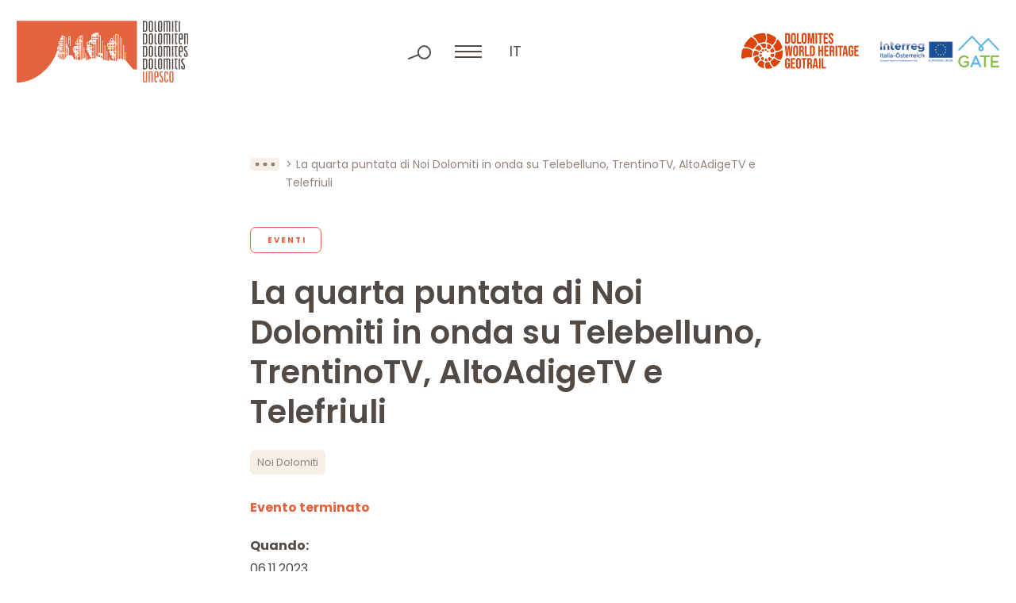

--- FILE ---
content_type: text/html; charset=UTF-8
request_url: https://www.dolomitiunesco.info/attivita/noi-dolomiti-quarta-puntata-2023
body_size: 9337
content:
<!DOCTYPE html>
<html lang="it-IT" class="no-js">
<head>
	<meta http-equiv="Content-Type" content="text/html; charset=utf-8" />
	<meta name="viewport" content="width=device-width,initial-scale=1" />
	<meta name="format-detection" content="telephone=no" />
	<meta name='robots' content='index, follow, max-image-preview:large, max-snippet:-1, max-video-preview:-1' />
<link rel="alternate" hreflang="it" href="https://www.dolomitiunesco.info/attivita/noi-dolomiti-quarta-puntata-2023" />
<link rel="alternate" hreflang="x-default" href="https://www.dolomitiunesco.info/attivita/noi-dolomiti-quarta-puntata-2023" />

	<!-- This site is optimized with the Yoast SEO plugin v26.1.1 - https://yoast.com/wordpress/plugins/seo/ -->
	<title>La quarta puntata di Noi Dolomiti su Telebelluno, Trentino TV, Alto Adige TV e Telefriuli</title>
	<meta name="description" content="Gli orari di programmazione della quinta puntata di Noi Dolomiti e link alla quarta puntata andata in onda sulle principali tv locali" />
	<meta property="og:locale" content="it_IT" />
	<meta property="og:type" content="article" />
	<meta property="og:title" content="La quarta puntata di Noi Dolomiti su Telebelluno, Trentino TV, Alto Adige TV e Telefriuli" />
	<meta property="og:description" content="Gli orari di programmazione della quinta puntata di Noi Dolomiti e link alla quarta puntata andata in onda sulle principali tv locali" />
	<meta property="og:url" content="https://www.dolomitiunesco.info/attivita/noi-dolomiti-quarta-puntata-2023" />
	<meta property="og:site_name" content="Dolomiti Patrimonio Mondiale UNESCO" />
	<meta property="article:modified_time" content="2023-11-06T09:50:02+00:00" />
	<meta property="og:image" content="https://www.dolomitiunesco.info/wp-content/uploads/2023/11/noi-dolomiti-rifugio-berti.jpg" />
	<meta property="og:image:width" content="2250" />
	<meta property="og:image:height" content="1130" />
	<meta property="og:image:type" content="image/jpeg" />
	<meta name="twitter:card" content="summary_large_image" />
	<meta name="twitter:label1" content="Tempo di lettura stimato" />
	<meta name="twitter:data1" content="3 minuti" />
	<script type="application/ld+json" class="yoast-schema-graph">{"@context":"https://schema.org","@graph":[{"@type":"WebPage","@id":"https://www.dolomitiunesco.info/attivita/noi-dolomiti-quarta-puntata-2023","url":"https://www.dolomitiunesco.info/attivita/noi-dolomiti-quarta-puntata-2023","name":"La quarta puntata di Noi Dolomiti su Telebelluno, Trentino TV, Alto Adige TV e Telefriuli","isPartOf":{"@id":"https://www.dolomitiunesco.info/#website"},"primaryImageOfPage":{"@id":"https://www.dolomitiunesco.info/attivita/noi-dolomiti-quarta-puntata-2023#primaryimage"},"image":{"@id":"https://www.dolomitiunesco.info/attivita/noi-dolomiti-quarta-puntata-2023#primaryimage"},"thumbnailUrl":"https://www.dolomitiunesco.info/wp-content/uploads/2023/11/noi-dolomiti-rifugio-berti.jpg","datePublished":"2023-11-06T09:48:26+00:00","dateModified":"2023-11-06T09:50:02+00:00","description":"Gli orari di programmazione della quinta puntata di Noi Dolomiti e link alla quarta puntata andata in onda sulle principali tv locali","breadcrumb":{"@id":"https://www.dolomitiunesco.info/attivita/noi-dolomiti-quarta-puntata-2023#breadcrumb"},"inLanguage":"it-IT","potentialAction":[{"@type":"ReadAction","target":["https://www.dolomitiunesco.info/attivita/noi-dolomiti-quarta-puntata-2023"]}]},{"@type":"ImageObject","inLanguage":"it-IT","@id":"https://www.dolomitiunesco.info/attivita/noi-dolomiti-quarta-puntata-2023#primaryimage","url":"https://www.dolomitiunesco.info/wp-content/uploads/2023/11/noi-dolomiti-rifugio-berti.jpg","contentUrl":"https://www.dolomitiunesco.info/wp-content/uploads/2023/11/noi-dolomiti-rifugio-berti.jpg","width":2250,"height":1130,"caption":"Con le telecamere di Noi Dolomiti al Rifugio Berti"},{"@type":"BreadcrumbList","@id":"https://www.dolomitiunesco.info/attivita/noi-dolomiti-quarta-puntata-2023#breadcrumb","itemListElement":[{"@type":"ListItem","position":1,"name":"Home","item":"https://www.dolomitiunesco.info/"},{"@type":"ListItem","position":2,"name":"Attività","item":"https://www.dolomitiunesco.info/attivita"},{"@type":"ListItem","position":3,"name":"La quarta puntata di Noi Dolomiti in onda su Telebelluno, TrentinoTV, AltoAdigeTV e Telefriuli"}]},{"@type":"WebSite","@id":"https://www.dolomitiunesco.info/#website","url":"https://www.dolomitiunesco.info/","name":"Dolomiti Patrimonio Mondiale UNESCO","description":"Sito ufficiale delle Dolomiti Patrimonio Mondiale UNESCO","potentialAction":[{"@type":"SearchAction","target":{"@type":"EntryPoint","urlTemplate":"https://www.dolomitiunesco.info/?s={search_term_string}"},"query-input":{"@type":"PropertyValueSpecification","valueRequired":true,"valueName":"search_term_string"}}],"inLanguage":"it-IT"}]}</script>
	<!-- / Yoast SEO plugin. -->


<style id='classic-theme-styles-inline-css' type='text/css'>
/*! This file is auto-generated */
.wp-block-button__link{color:#fff;background-color:#32373c;border-radius:9999px;box-shadow:none;text-decoration:none;padding:calc(.667em + 2px) calc(1.333em + 2px);font-size:1.125em}.wp-block-file__button{background:#32373c;color:#fff;text-decoration:none}
</style>
<link rel='stylesheet' id='cooke_madeincima_main-css' href='https://www.dolomitiunesco.info/wp-content/plugins/cookie-madeincima/cookie-madeincima.css?ver=6.8.3' type='text/css' media='all' />
<link rel='stylesheet' id='flickity-css-css' href='https://www.dolomitiunesco.info/wp-content/themes/dolomitiunesco/css/vendors/flickity.min.css?ver=1761727367' type='text/css' media='all' />
<link rel='stylesheet' id='fancybox-style-css' href='https://www.dolomitiunesco.info/wp-content/themes/dolomitiunesco/css/vendors/jquery.fancybox.min.css?ver=1761727367' type='text/css' media='all' />
<link rel='stylesheet' id='style-css' href='https://www.dolomitiunesco.info/wp-content/themes/dolomitiunesco/style.css?ver=1761727367' type='text/css' media='all' />
<script type="text/javascript" id="wpml-cookie-js-extra">
/* <![CDATA[ */
var wpml_cookies = {"wp-wpml_current_language":{"value":"it","expires":1,"path":"\/"}};
var wpml_cookies = {"wp-wpml_current_language":{"value":"it","expires":1,"path":"\/"}};
/* ]]> */
</script>
<script type="text/javascript" src="https://www.dolomitiunesco.info/wp-content/plugins/sitepress-multilingual-cms/res/js/cookies/language-cookie.js?ver=482900" id="wpml-cookie-js" defer="defer" data-wp-strategy="defer"></script>
<script type="text/javascript" src="https://www.dolomitiunesco.info/wp-content/themes/dolomitiunesco/js/jquery.min.js?ver=1761727367" id="jquery-js"></script>
<script type="text/javascript" id="cookie_madeincima_main-js-extra">
/* <![CDATA[ */
var config = {"currentPolicyVersion":"0cbec5a7d63f373d97c3","cookieUserUniqueID":"3ee1b9ffab14058360c0","cookieName":"cm_cookie_dolomiti-patrimonio-mondiale-unesco","cookieUrlSite":"https:\/\/www.dolomitiunesco.info","cookieAjaxEndpoint":"https:\/\/www.dolomitiunesco.info\/wp-admin\/admin-ajax.php","cookieAjaxPrintFunction":"mc_print_cookie_notice_preferences","cookiePrivacyUrl":"","cookiePosition":"top","cookieActivation":"a","cookieMainContainerClasses":"","cookieBodyClasses":"","cookieOnlyTech":"1","cookieSiteMode":"live","cookieTracker":"matomo","cookieErrorMessage":"This content is disabled because you didn't authorize cookies.","cookieDefaultLanguage":"it","cookieCurrentLanguage":"it","cookieCatGranulari":"","cookieUserPreferencesNonce":"f03cd5ad57"};
var cm_cookies_map = {"629":{"script_id":"629","event":"mic_activator_prima_parte","monitor_id":"","cookies":{"630":{"status":true},"665":{"status":true}}},"614":{"script_id":"614","event":"mic_activator_youtube_no_cookie","monitor_id":"","cookies":{"635":{"status":true}}},"696":{"script_id":"696","event":"mic_activator_prima_parte","monitor_id":"","cookies":{"697":{"status":true},"732":{"status":true}}},"681":{"script_id":"681","event":"mic_activator_youtube_no_cookie","monitor_id":"","cookies":{"702":{"status":true}}},"562":{"script_id":"562","event":"mic_activator_prima_parte","monitor_id":"","cookies":{"563":{"status":true},"598":{"status":true}}},"547":{"script_id":"547","event":"mic_activator_youtube_no_cookie","monitor_id":"","cookies":{"568":{"status":true}}}};
var cm_cookies_hashed = ["a0e5ac914c2fe5ef306085f5221d2de0"];
/* ]]> */
</script>
<script type="text/javascript" src="https://www.dolomitiunesco.info/wp-content/plugins/cookie-madeincima/cookie-madeincima.jquery.js?ver=6.8.3" id="cookie_madeincima_main-js"></script>
<link rel="https://api.w.org/" href="https://www.dolomitiunesco.info/wp-json/" /><link rel="alternate" title="oEmbed (JSON)" type="application/json+oembed" href="https://www.dolomitiunesco.info/wp-json/oembed/1.0/embed?url=https%3A%2F%2Fwww.dolomitiunesco.info%2Fattivita%2Fnoi-dolomiti-quarta-puntata-2023" />
<link rel="alternate" title="oEmbed (XML)" type="text/xml+oembed" href="https://www.dolomitiunesco.info/wp-json/oembed/1.0/embed?url=https%3A%2F%2Fwww.dolomitiunesco.info%2Fattivita%2Fnoi-dolomiti-quarta-puntata-2023&#038;format=xml" />
<meta name="theme-color" content="#E2633E"><link rel="icon" href="https://www.dolomitiunesco.info/wp-content/uploads/2022/03/cropped-Dolomitiunesco-favicon-32x32.jpg" sizes="32x32" />
<link rel="icon" href="https://www.dolomitiunesco.info/wp-content/uploads/2022/03/cropped-Dolomitiunesco-favicon-192x192.jpg" sizes="192x192" />
<link rel="apple-touch-icon" href="https://www.dolomitiunesco.info/wp-content/uploads/2022/03/cropped-Dolomitiunesco-favicon-180x180.jpg" />
<meta name="msapplication-TileImage" content="https://www.dolomitiunesco.info/wp-content/uploads/2022/03/cropped-Dolomitiunesco-favicon-270x270.jpg" />
</head>
<body class="wp-singular activity-template-default single single-activity postid-26221 wp-theme-dolomitiunesco lang-it">
	<ul class="screenreader-menu">
		<li><a href="#main-menu">Vai al menu principale</a></li>
		<li><a href="#main">Vai al contenuto principale</a></li>
	</ul>
	<header class="header">
		<div class="inner">
			<div class="logo-container">
									<a class="logo logo-header" href="https://www.dolomitiunesco.info/" rel="home">Dolomiti Patrimonio Mondiale UNESCO</a>
							</div>
			<div class="menu-tools-container">
				<div class="search-container">
					<span class="search-trigger"></span>
					<span class="search-close"></span>
					<form role="search" method="get" id="searchform" class="searchform" action="https://www.dolomitiunesco.info/">
				<div>
					<label class="screen-reader-text" for="s">Ricerca per:</label>
					<input type="text" value="" name="s" id="s" />
					<input type="submit" id="searchsubmit" value="Cerca" />
				</div>
			</form>				</div>
				<span class="menu-trigger icon-hamburger">
					<span class="icon">Menu</span>
				</span>
				<div class="menu-container">				
					<div class="inner-menu-container">
													<div class="menu-container-top">
								<nav id="main-menu" class="main-menu"><ul id="menu-main-menu-it" class="menu"><li id="menu-item-31" class="menu-item menu-item-type-custom menu-item-object-custom menu-item-home menu-item-31"><a title="Home" href="https://www.dolomitiunesco.info">Home</a></li>
<li id="menu-item-37" class="menu-item menu-item-type-post_type menu-item-object-page menu-item-has-children menu-item-37"><a title="Dolomiti Patrimonio Mondiale UNESCO" href="https://www.dolomitiunesco.info/dolomiti-patrimonio-mondiale-unesco">Dolomiti Patrimonio Mondiale UNESCO</a>
<ul class="sub-menu">
	<li id="menu-item-43" class="main-item menu-item menu-item-type-post_type menu-item-object-page menu-item-43"><a title="Dolomiti Patrimonio Mondiale UNESCO" href="https://www.dolomitiunesco.info/dolomiti-patrimonio-mondiale-unesco"><span class="uppertitle">Vai alla sezione</span>Dolomiti Patrimonio Mondiale UNESCO<span class="btn btn-forward btn-0"></span></a></li>
	<li id="menu-item-41" class="menu-item menu-item-type-post_type menu-item-object-page menu-item-41"><a title="I nove Sistemi dolomitici" href="https://www.dolomitiunesco.info/dolomiti-patrimonio-mondiale-unesco/i-nove-sistemi-dolomitici">I nove Sistemi dolomitici</a></li>
	<li id="menu-item-40" class="menu-item menu-item-type-post_type menu-item-object-page menu-item-40"><a title="Eccezionali Valori Universali" href="https://www.dolomitiunesco.info/dolomiti-patrimonio-mondiale-unesco/eccezionali-valori-universali">Eccezionali Valori Universali</a></li>
	<li id="menu-item-39" class="menu-item menu-item-type-post_type menu-item-object-page menu-item-39"><a title="Gestione del Bene" href="https://www.dolomitiunesco.info/dolomiti-patrimonio-mondiale-unesco/gestione-del-bene">Gestione del Bene</a></li><li class="btn-backward-container"><span class="btn btn-backward btn-0"></span></li></ul>
</li>
<li id="menu-item-32" class="menu-item menu-item-type-post_type menu-item-object-page menu-item-has-children menu-item-32"><a title="Fondazione Dolomiti UNESCO" href="https://www.dolomitiunesco.info/fondazione-dolomiti-unesco">Fondazione Dolomiti UNESCO</a>
<ul class="sub-menu">
	<li id="menu-item-44" class="main-item menu-item menu-item-type-post_type menu-item-object-page menu-item-44"><a title="Fondazione Dolomiti UNESCO" href="https://www.dolomitiunesco.info/fondazione-dolomiti-unesco"><span class="uppertitle">Vai alla sezione</span>Fondazione Dolomiti UNESCO<span class="btn btn-forward btn-0"></span></a></li>
	<li id="menu-item-36" class="menu-item menu-item-type-post_type menu-item-object-page menu-item-36"><a title="Reti Funzionali" href="https://www.dolomitiunesco.info/fondazione-dolomiti-unesco/reti-funzionali">Reti Funzionali</a></li>
	<li id="menu-item-35" class="menu-item menu-item-type-post_type menu-item-object-page menu-item-35"><a title="Collegio dei Sostenitori" href="https://www.dolomitiunesco.info/fondazione-dolomiti-unesco/collegio-dei-sostenitori">Collegio dei Sostenitori</a></li>
	<li id="menu-item-34" class="menu-item menu-item-type-post_type menu-item-object-page menu-item-34"><a title="Statuto" href="https://www.dolomitiunesco.info/fondazione-dolomiti-unesco/statuto">Statuto</a></li>
	<li id="menu-item-1222" class="menu-item menu-item-type-post_type_archive menu-item-object-amm_trasparente menu-item-1222"><a title="Amministrazione Trasparente" href="https://www.dolomitiunesco.info/fondazione-dolomiti-unesco/amministrazione-trasparente">Amministrazione Trasparente</a></li><li class="btn-backward-container"><span class="btn btn-backward btn-0"></span></li></ul>
</li>
<li id="menu-item-1316" class="menu-item menu-item-type-post_type_archive menu-item-object-activity current-menu-item menu-item-1316"><a title="Attività" href="https://www.dolomitiunesco.info/attivita" aria-current="page">Attività</a></li>
</ul></nav>							</div>
												<div class="menus-container-bottom">
															<div class="main-menu-secondary-container single-menu-container">
									<nav id="main-menu-secondary697c7c2e2e94e" class="main-menu-secondary"><ul id="menu-main-menu-secondario-it" class="menu"><li id="menu-item-1243" class="menu-item menu-item-type-post_type menu-item-object-page menu-item-1243"><a href="https://www.dolomitiunesco.info/marchio-dolomiti-unesco" title="Marchio Dolomiti UNESCO">Marchio Dolomiti UNESCO</a></li>
<li id="menu-item-1315" class="menu-item menu-item-type-post_type_archive menu-item-object-rassegna_stampa menu-item-1315"><a href="https://www.dolomitiunesco.info/rassegna-stampa" title="Rassegna Stampa">Rassegna Stampa</a></li>
<li id="menu-item-1335" class="menu-item menu-item-type-taxonomy menu-item-object-category_activity menu-item-1335"><a href="https://www.dolomitiunesco.info/attivita/categoria/studi-ricerche" title="Ricerche">Ricerche</a></li>
<li id="menu-item-1334" class="menu-item menu-item-type-post_type menu-item-object-page menu-item-1334"><a href="https://www.dolomitiunesco.info/documenti" title="Documenti">Documenti</a></li>
<li id="menu-item-1247" class="menu-item menu-item-type-custom menu-item-object-custom menu-item-1247"><a target="_blank" href="http://visitdolomites.com" title="Visitdolomites">Visitdolomites</a></li>
<li class="menu-item menu-item-type-custom menu-item-object-custom"><a href="https://dolomitesgeotrail.com/" target="_blank">Dolomites World Heritage Geotrail</a></li></ul></nav>								</div>
													</div>
					</div>
				</div>
				<div class="home-trigger"><a href="https://www.dolomitiunesco.info/">home</a></div>
								<nav class="language-switcher lang-dropdown dropdown">
					<span class="lang-dropdown-trigger dropdown-trigger">it</span>					<ul class="header-langs lang-dropdown-list dropdown-list">
						<li><a href="https://www.dolomitiunesco.info/en">en</a></li><li><a href="https://www.dolomitiunesco.info/de">de</a></li>					</ul>
				</nav>
						</div>
			<div class="loghi-container">
										<a class="additional-logo-container additional-logo-container-with-menu-item" href="https://dolomitesgeotrail.com/" target="_blank">
					<picture class="image-container"><source srcset="https://www.dolomitiunesco.info/wp-content/uploads/2023/05/logo-dolomiti-geotrail.webp" type="image/webp"><img src="https://www.dolomitiunesco.info/wp-content/uploads/2023/05/logo-dolomiti-geotrail.png" class="attachment-full size-full" alt="logo-dolomiti-geotrail" loading="lazy" decoding="async" /></picture>						</a>
											<a class="additional-logo-container" href="http://gateproject.dolomitiunesco.info/" target="_blank">
					<picture class="image-container"><source srcset="https://www.dolomitiunesco.info/wp-content/uploads/2022/03/logo-interreg-gate.webp" type="image/webp"><img src="https://www.dolomitiunesco.info/wp-content/uploads/2022/03/logo-interreg-gate.png" class="attachment-full size-full" alt="interreg gate" loading="lazy" decoding="async" /></picture>						</a>
								</div>
		</div>
	</header>	<main id="main" class="main">
		<div class="main-content">			
						<div class="content content-default">
					<div class="block block-block_breadcrumbs">
		<div class="inner">
			<nav class="breadcrumb" role="navigation">
				<ul><!-- Breadcrumb NavXT 7.4.1 -->
<li class="breadcrumb-trigger"></li><li class="breadcrumb-home"><a href="https://www.dolomitiunesco.info">Home</a></li><li><a href="https://www.dolomitiunesco.info/attivita">Attività</a></li><li class="breadcrumb-current"><span>La quarta puntata di Noi Dolomiti in onda su Telebelluno, TrentinoTV, AltoAdigeTV e Telefriuli</span></li></ul>
			</nav>
		</div>
	</div>
<div class="block block-main_title_container with_categories with_tags past-event">
	<div class="inner">
					<div class="categories-container">
									<a href="https://www.dolomitiunesco.info/attivita/categoria/eventi" class="btn btn-3 active single-category">Eventi</a>
							</div>
				<h1 class="main-title title-45">La quarta puntata di Noi Dolomiti in onda su Telebelluno, TrentinoTV, AltoAdigeTV e Telefriuli</h1>
					<div class="categories-container">
									<a href="https://www.dolomitiunesco.info/attivita/tag/noi-dolomiti" class="btn btn-4 active single-tag">Noi Dolomiti</a>
							</div>
						<div class="event-meta-container">
											<div class="past-event-notice">Evento terminato</div>
											<div class="event-date-time-container">
							<span class="label">Quando:</span>
															<p class="event-date">06.11.2023</p>
											</div>
				</div>
</div>
	<div class="block block-block_testo">
		<div class="inner">
							<div class="text-container">
					<p><strong>Tornano sulle principali emittenti locali dolomitiche le nuove puntate di <em>Noi Dolomiti</em>, un progetto di comunicazione della Fondazione Dolomiti UNESCO ideato e realizzato dal giornalista Giambattista Zampieri. </strong></p>
<p>La quinta puntata va in onda su <a href="https://www.telebelluno.it/" target="_blank" rel="noopener">Telebelluno</a> lunedì 6 novembre alle ore 20.00, in replica alle ore 22.00 e alle ore 9.55 e 13.20 del martedì 7 novembre. Mentre su <a href="https://www.trentinotv.it/" target="_blank" rel="noopener">TrentinoTV</a> e <a href="https://www.altoadigetv.it/" target="_blank" rel="noopener">AltoAdigeTV</a> va in onda martedì 7 novembre ore 21.00, in replica mercoledì 8 novembre alle ore 14.30 e domenica 12 novembre alle 11.30. Su <a href="https://www.telefriuli.it/" target="_blank" rel="noopener">Telefriuli</a> va in onda la quarta puntata domenica 12 novembre alle 18.45, in replica il sabato 18 novembre alle 19.45.</p>
<h3><strong>NOI DOLOMITI</strong></h3>
<p>I servizi di<em> Noi Dolomiti</em> consentono poi di allargare lo sguardo sulla vita in rifugio sull’attività di guide, soccorritori, geologi, glaciologi, produttori, amministratori, gestori dei Parchi, donne e uomini che alla cultura della montagna e alla sua gestione hanno dedicato la loro professione o la loro attività di ricerca. Al centro, i grandi temi della frequentazione della montagna, dell’abitare e del lavorare in montagna, della crisi climatica e delle relative strategie di adattamento e contrasto.</p>
<p><em>Noi Dolomiti</em> è un patrimonio di racconti che ha già superato quota 250. Tutto il materiale video ad oggi prodotto è disponibile su <a href="https://www.facebook.com/DolomitesUNESCO" target="_blank" rel="noopener">Facebook</a>, <a href="https://www.instagram.com/dolomitesunesco/" target="_blank" rel="noopener">Instagram</a>, <a href="https://twitter.com/DolomitesUNESCO" target="_blank" rel="noopener">Twitter</a> e nelle playlist dedicate di <a href="https://www.youtube.com/channel/UCz8O1t10FwDOt7UIBNcgDRg" target="_blank" rel="noopener">YouTube</a>.</p>
<h3><strong>Rivedi qui la quarta puntata</strong></h3>
				</div>
					</div>
	</div>
	<div class="block block-block_video">
		<div class="inner">
			<a class="video-link" data-fancybox="" href="https://youtu.be/gNt_LJ2BS5k">
				<picture class="image-container"><source srcset="https://www.dolomitiunesco.info/wp-content/uploads/2023/11/noi-dolomiti-rifugio-berti.webp" type="image/webp"><img src="https://www.dolomitiunesco.info/wp-content/uploads/2023/11/noi-dolomiti-rifugio-berti.jpg" class="attachment-full size-full" alt="Con le telecamere di Noi Dolomiti al Rifugio Berti" loading="lazy" decoding="async" srcset="https://www.dolomitiunesco.info/wp-content/uploads/2023/11/noi-dolomiti-rifugio-berti.jpg 2250w, https://www.dolomitiunesco.info/wp-content/uploads/2023/11/noi-dolomiti-rifugio-berti-575x290.jpg 575w" sizes="(max-width: 2250px) 100vw, 2250px" /></picture>				<span class="play-video">Play video</span>
			</a>
		</div>
	</div>
					<div class="block block-block_post_date">
						<div class="inner">
							<time class="item-date" datetime="2023-11-06">Pubblicato il 06.11.2023</time>
						</div>
					</div>
					<div class="block block-block_related_items">
		<div class="inner inner-full">
			<h2 class="title-45">Potrebbe interessarti</h2>
			<div class="listing listing-activity">
				<a href="https://www.dolomitiunesco.info/attivita/noi-dolomiti-unesco" class="listing-item item" data-found-posts="0">
	<article class="item-article">
		<figure class="item-figure">
			<picture class="image-container"><source srcset="https://www.dolomitiunesco.info/wp-content/uploads/2023/03/rifugio-scarpa-gurekian-575x290.jpeg.webp" type="image/webp"><img src="https://www.dolomitiunesco.info/wp-content/uploads/2023/03/rifugio-scarpa-gurekian.jpeg" class="attachment-full size-full" alt="Intervista ai gestori del Rifugio Scarpa Gurekian" loading="lazy" decoding="async" srcset="https://www.dolomitiunesco.info/wp-content/uploads/2023/03/rifugio-scarpa-gurekian.jpeg 2250w, https://www.dolomitiunesco.info/wp-content/uploads/2023/03/rifugio-scarpa-gurekian-575x290.jpeg 575w" sizes="(max-width: 2250px) 100vw, 2250px" /></picture>			<figcaption class="texts-container">
				<div class="item-meta">
											<span class="item-category">Progetti</span>
									</div>
									<time class="item-date" datetime="2018-08-09">Pubblicato il 09.08.2018</time>
								<p class="item-title title-27">&#8220;NOI DOLOMITI&#8221;, in tv e online tante storie dolomitiche</p>
				<span class="btn btn-forward btn-0"></span>
							</figcaption>
		</figure>
	</article>
</a><a href="https://www.dolomitiunesco.info/attivita/noi-dolomiti-prima-puntata-2023" class="listing-item item" data-found-posts="0">
	<article class="item-article">
		<figure class="item-figure">
			<picture class="image-container"><source srcset="https://www.dolomitiunesco.info/wp-content/uploads/2018/08/val-ambiez-575x290.jpg.webp" type="image/webp"><img src="https://www.dolomitiunesco.info/wp-content/uploads/2018/08/val-ambiez.jpg" class="attachment-full size-full" alt="Geotrekking in Val d&#039;Ambiez nelle Dolomiti di Brenta" loading="lazy" decoding="async" srcset="https://www.dolomitiunesco.info/wp-content/uploads/2018/08/val-ambiez.jpg 2250w, https://www.dolomitiunesco.info/wp-content/uploads/2018/08/val-ambiez-575x290.jpg 575w" sizes="(max-width: 2250px) 100vw, 2250px" /></picture>			<figcaption class="texts-container">
				<div class="item-meta">
											<span class="item-category">Eventi</span>
									</div>
									<time class="item-date" datetime="2023-10-16">Pubblicato il 16.10.2023</time>
								<p class="item-title title-27">Una nuova puntata di Noi Dolomiti in onda su Telebelluno, TrentinoTV, AltoAdigeTV e Telefriuli</p>
				<span class="btn btn-forward btn-0"></span>
							</figcaption>
		</figure>
	</article>
</a><a href="https://www.dolomitiunesco.info/attivita/noi-dolomiti-seconda-puntata-2023" class="listing-item item" data-found-posts="0">
	<article class="item-article">
		<figure class="item-figure">
			<picture class="image-container"><source srcset="https://www.dolomitiunesco.info/wp-content/uploads/2022/06/IMG_20200706_101213-scaled-6-575x290.jpg.webp" type="image/webp"><img src="https://www.dolomitiunesco.info/wp-content/uploads/2022/06/IMG_20200706_101213-scaled-6.jpg" class="attachment-full size-full" alt="Noi Dolomiti al Rifugio Brentei" loading="lazy" decoding="async" srcset="https://www.dolomitiunesco.info/wp-content/uploads/2022/06/IMG_20200706_101213-scaled-6.jpg 2250w, https://www.dolomitiunesco.info/wp-content/uploads/2022/06/IMG_20200706_101213-scaled-6-575x290.jpg 575w" sizes="(max-width: 2250px) 100vw, 2250px" /></picture>			<figcaption class="texts-container">
				<div class="item-meta">
											<span class="item-category">Eventi</span>
									</div>
									<time class="item-date" datetime="2023-10-23">Pubblicato il 23.10.2023</time>
								<p class="item-title title-27">La seconda puntata di Noi Dolomiti in onda su Telebelluno, TrentinoTV, AltoAdigeTV e Telefriuli</p>
				<span class="btn btn-forward btn-0"></span>
							</figcaption>
		</figure>
	</article>
</a><a href="https://www.dolomitiunesco.info/attivita/noi-dolomiti-terza-puntata-2023" class="listing-item item" data-found-posts="0">
	<article class="item-article">
		<figure class="item-figure">
			<picture class="image-container"><source srcset="https://www.dolomitiunesco.info/wp-content/uploads/2023/10/noi-dolomiti-pradidali-575x290.jpg.webp" type="image/webp"><img src="https://www.dolomitiunesco.info/wp-content/uploads/2023/10/noi-dolomiti-pradidali.jpg" class="attachment-full size-full" alt="Noi Dolomiti al Rifugio Pradidali" loading="lazy" decoding="async" srcset="https://www.dolomitiunesco.info/wp-content/uploads/2023/10/noi-dolomiti-pradidali.jpg 2250w, https://www.dolomitiunesco.info/wp-content/uploads/2023/10/noi-dolomiti-pradidali-575x290.jpg 575w" sizes="(max-width: 2250px) 100vw, 2250px" /></picture>			<figcaption class="texts-container">
				<div class="item-meta">
											<span class="item-category">Eventi</span>
									</div>
									<time class="item-date" datetime="2023-10-30">Pubblicato il 30.10.2023</time>
								<p class="item-title title-27">La terza puntata di Noi Dolomiti in onda su Telebelluno, TrentinoTV, AltoAdigeTV e Telefriuli</p>
				<span class="btn btn-forward btn-0"></span>
							</figcaption>
		</figure>
	</article>
</a>			</div>
					</div>
	</div>
			</div>
		</div>
	</main>
		<div class="footer-container">
				<div class="pre-footer-ctas">
		<div class="inner">
								<div class="single-cta-container background-2">
						<a href="https://www.dolomitiunesco.info/newsletter" target="_self" class="btn btn-1"><span class="btn-span">Iscriviti alla Newsletter</span></a>					</div>
									<div class="single-cta-container background-1">
						<a href="https://www.dolomitiunesco.info/fondazione-dolomiti-unesco/collegio-dei-sostenitori#diventa-sostenitore" target="_self" class="btn btn-2"><span class="btn-span">Diventa sostenitore</span></a>					</div>
						</div>
	</div>
			<footer class="footer">
				<div class="inner">
					<div class="column contacts column-1">
												<span class="logo logo-footer">Dolomiti Patrimonio Mondiale UNESCO</span>
													<div class="contact-blocks-container">
																	<h2 class="title-18 copyright contact-block">Fondazione Dolomiti<br />
Dolomiten Dolomites<br />
Dolomitis UNESCO</h2>
																		<div class="contact-block">
																									<span class="single-contact">Loc. Acquabona, 30 </span>
																												<span class="single-contact">I - 32043, Cortina d’Ampezzo (BL)</span>
																												<span class="single-contact">C.F. 93044760259</span>
																												<span class="single-contact">P.IVA 01111150254</span>
																								</div>
																			<div class="contact-block">
																									<span class="single-contact">Tel. +39 0436 867395</span>
																												<span class="single-contact"><a href="mailto:info@dolomitiunesco.info">info@dolomitiunesco.info</a></span>
																												<span class="single-contact"><a href="mailto:fondazione.dolomitiunesco@pec.it">fondazione.dolomitiunesco@pec.it</a></span>
																								</div>
																</div>
											</div>
											<div class="column contributors column-2">
															<h2 class="title-10 column-title">Con il contributo di</h2>
														<ul class="contributor-list">
																		<li class="single-contributor-container">
											<figure class="single-contributor">
												<picture class="image-container"><source srcset="https://www.dolomitiunesco.info/wp-content/uploads/2022/02/logo-mibact.webp" type="image/webp"><img src="https://www.dolomitiunesco.info/wp-content/uploads/2022/02/logo-mibact.png" class="attachment-full size-full" alt="logo-mibact" loading="lazy" decoding="async" /></picture>													<figcaption>
														<p>Legge 20 febbraio 2006, n. 77 “Misure speciali di tutela e fruizione dei siti italiani di interesse culturale, paesaggistico e ambientale, inseriti nella lista del “patrimonio mondiale”, posti sotto la tutela dell’UNESCO”</p>
													</figcaption>
																							</figure>
										</li>
																			<li class="single-contributor-container">
											<figure class="single-contributor">
												<picture class="image-container"><source srcset="https://www.dolomitiunesco.info/wp-content/uploads/2022/02/logo-fondo-comuni-confinanti.webp" type="image/webp"><img src="https://www.dolomitiunesco.info/wp-content/uploads/2022/02/logo-fondo-comuni-confinanti.png" class="attachment-full size-full" alt="logo-fondo-comuni-confinanti" loading="lazy" decoding="async" /></picture>													<figcaption>
														<p>Legge 23 dicembre 2009, n.191 e s.m.i. nell’ambito del progetto di “Valorizzazione del territorio attraverso azioni di gestione e comunicazione integrata del WHS Dolomiti UNESCO</p>
													</figcaption>
																							</figure>
										</li>
																</ul>
						</div>
											<div class="column social column-3">
							<h2 class="title-10 column-title">Seguici sui social</h2>
							<nav id="social-menu" class="social-menu"><ul id="menu-social-menu-it" class="menu"><li id="menu-item-75" class="facebook menu-item menu-item-type-custom menu-item-object-custom menu-item-75"><a target="_blank" href="https://www.facebook.com/Dolomites-UNESCO-1430132387239378/" title="Facebook">Facebook</a></li>
<li id="menu-item-76" class="instagram menu-item menu-item-type-custom menu-item-object-custom menu-item-76"><a target="_blank" href="https://www.instagram.com/dolomitesunesco/" title="Instagram">Instagram</a></li>
<li id="menu-item-77" class="twitter menu-item menu-item-type-custom menu-item-object-custom menu-item-77"><a target="_blank" href="https://twitter.com/DolomitesUNESCO" title="Twitter">Twitter</a></li>
<li id="menu-item-78" class="youtube menu-item menu-item-type-custom menu-item-object-custom menu-item-78"><a target="_blank" href="https://www.youtube.com/user/DolomitiUnesco" title="YouTube">YouTube</a></li>
</ul></nav>						</div>
											<div class="column founders column-full">
							<h2 class="title-10 column-title">Soci fondatori</h2>
							<ul class="founder-list">
																		<li class="single-founder-container">
																							<div class="single-founder">
											<picture class="image-container"><source srcset="https://www.dolomitiunesco.info/wp-content/uploads/2022/05/provincia-di-belluno-dolomiti.webp" type="image/webp"><img src="https://www.dolomitiunesco.info/wp-content/uploads/2022/05/provincia-di-belluno-dolomiti.png" class="attachment-full size-full" alt="provincia di belluno dolomiti" loading="lazy" decoding="async" /></picture>												</div>
																					</li>
																			<li class="single-founder-container">
																							<div class="single-founder">
											<picture class="image-container"><source srcset="https://www.dolomitiunesco.info/wp-content/uploads/2025/07/APBZ_Logo_Red_CMYK.png.webp" type="image/webp"><img src="https://www.dolomitiunesco.info/wp-content/uploads/2025/07/APBZ_Logo_Red_CMYK.png.png" class="attachment-full size-full" alt="APBZ-Logo-Red-CMYK." loading="lazy" decoding="async" /></picture>												</div>
																					</li>
																			<li class="single-founder-container">
																							<div class="single-founder">
											<picture class="image-container"><source srcset="https://www.dolomitiunesco.info/wp-content/uploads/2022/05/provincia-di-pordenone.webp" type="image/webp"><img src="https://www.dolomitiunesco.info/wp-content/uploads/2022/05/provincia-di-pordenone.png" class="attachment-full size-full" alt="provincia di pordenone" loading="lazy" decoding="async" /></picture>												</div>
																					</li>
																			<li class="single-founder-container">
																							<div class="single-founder">
											<picture class="image-container"><source srcset="https://www.dolomitiunesco.info/wp-content/uploads/2022/05/provincia-autonom-di-trento-1.webp" type="image/webp"><img src="https://www.dolomitiunesco.info/wp-content/uploads/2022/05/provincia-autonom-di-trento-1.png" class="attachment-full size-full" alt="provincia autonom di trento" loading="lazy" decoding="async" /></picture>												</div>
																					</li>
																			<li class="single-founder-container">
																							<div class="single-founder">
											<picture class="image-container"><source srcset="https://www.dolomitiunesco.info/wp-content/uploads/2022/05/provincia-di-udine.webp" type="image/webp"><img src="https://www.dolomitiunesco.info/wp-content/uploads/2022/05/provincia-di-udine.png" class="attachment-full size-full" alt="provincia di udine" loading="lazy" decoding="async" /></picture>												</div>
																					</li>
																			<li class="single-founder-container">
																							<div class="single-founder">
											<picture class="image-container"><source srcset="https://www.dolomitiunesco.info/wp-content/uploads/2022/05/regione-del-veneto.webp" type="image/webp"><img src="https://www.dolomitiunesco.info/wp-content/uploads/2022/05/regione-del-veneto.png" class="attachment-full size-full" alt="regione del veneto" loading="lazy" decoding="async" /></picture>												</div>
																					</li>
																			<li class="single-founder-container">
																							<div class="single-founder">
											<picture class="image-container"><source srcset="https://www.dolomitiunesco.info/wp-content/uploads/2022/05/regione-autonoma-friuli-venezia-giulia.webp" type="image/webp"><img src="https://www.dolomitiunesco.info/wp-content/uploads/2022/05/regione-autonoma-friuli-venezia-giulia.png" class="attachment-full size-full" alt="regione autonoma friuli venezia giulia" loading="lazy" decoding="async" /></picture>												</div>
																					</li>
																</ul>
						</div>
										<div class="column credits column-full">
													<span class="copyright">&copy; Fondazione Dolomiti
Dolomiten Dolomites
Dolomitis UNESCO</span>
						<nav id="footer-menu" class="footer-menu"><ul id="menu-footer-menu-it" class="menu"><li id="menu-item-24693" class="menu-item menu-item-type-custom menu-item-object-custom menu-item-24693"><a href="https://www.dolomitiunesco.info/fondazione-dolomiti-unesco/amministrazione-trasparente" title="Amministrazione trasparente">Amministrazione trasparente</a></li>
<li id="menu-item-86" class="menu-item menu-item-type-post_type menu-item-object-page menu-item-86"><a href="https://www.dolomitiunesco.info/crediti" title="Crediti">Crediti</a></li>
<li id="menu-item-88" class="menu-item menu-item-type-post_type menu-item-object-page menu-item-88"><a href="https://www.dolomitiunesco.info/privacy-policy" title="Privacy policy">Privacy policy</a></li>
<li id="menu-item-89" class="menu-item menu-item-type-post_type menu-item-object-page menu-item-89"><a href="https://www.dolomitiunesco.info/cookie-policy" title="Cookie policy">Cookie policy</a></li>
</ul></nav>						<p class="mic"><span>Website <a href="https://www.madeincima.it/?utm_source=www.dolomitiunesco.info&utm_medium=Text%2Blink&utm_campaign=Footer%2BLink" target="_blank">MADE IN CIMA</a></span></p>
					</div>
				</div>
			</footer>
			<div class="js-media-query-tester"></div>
			<script type="speculationrules">
{"prefetch":[{"source":"document","where":{"and":[{"href_matches":"\/*"},{"not":{"href_matches":["\/wp-*.php","\/wp-admin\/*","\/wp-content\/uploads\/*","\/wp-content\/*","\/wp-content\/plugins\/*","\/wp-content\/themes\/dolomitiunesco\/*","\/*\\?(.+)"]}},{"not":{"selector_matches":"a[rel~=\"nofollow\"]"}},{"not":{"selector_matches":".no-prefetch, .no-prefetch a"}}]},"eagerness":"conservative"}]}
</script>
<div class="cm-cookies"><div class="cm-cookies-inner" role="dialog" aria-modal="true" aria-label="Cookie notice"><p class="sr-only cookie-setting-alert" tabindex="-1">Banner cookie sito Dolomiti Patrimonio Mondiale UNESCO - Impostare le preferenze cookie prima di navigare il sito</p><div class="cm-cookies-container cm-cookies-container-notice"><h2 class="cm-cookies-container-notice-title" id="cookie-banner-title">Un&#039;esperienza su misura</h2><p>Questo sito utilizza cookie tecnici e, previa acquisizione del consenso, cookie di profilazione, di prima e di terza parte. La chiusura del banner comporta il permanere delle impostazioni e la continuazione della navigazione in assenza di cookie diversi da quelli tecnici. Il tuo consenso all’uso dei cookie diversi da quelli tecnici è opzionale e revocabile in ogni momento tramite la <a href="#" class="cm-open-cookie-notice cm-open-cookie-notice-shortcode-type-link" aria-haspopup="dialog"><span class="cm-open-cookie-notice-span">configurazione delle preferenze cookie</span></a>. Per avere più informazioni su ciascun tipo di cookie che usiamo, puoi leggere la nostra <a href="https://www.dolomitiunesco.info/cookie-policy">Cookie Policy</a>.</p>
</div><div class="cm-cookies-container cm-cookies-container-preferences"><h2 class="cm-cookies-container-preferences-title">Cookie utilizzati</h2><div class="cm-cookies-container-preferences-text">Segue l’elenco dei cookie utilizzati dal nostro sito web.</div><div class="cm-proprietaries-container"><div class="cm-proprietaries-container-single"><div class="cm-proprietaries-container-single-header"><h2 class="cm-proprietaries-container-title"  id="cm-proprietaries-title-16" aria-expanded="false" tabindex="0">Cookie tecnici necessari</h2><label for="cm-term-id-16" class="cm-cookie-label cm-cookie-label-disabled"  aria-hidden="true"><span class="sr-only">Attiva tutti i cookie di questa categoria</span><input type="checkbox" id="cm-term-id-16" class="cm-cookie-checkbox cm-cookie-checkbox-single-proprietary" checked="checked" disabled="disabled" /><span class="cm-cookie-label-slider parent"></span></label><p class="cm-cookie-tech-description" role="note">Sempre attivi</p><p aria-describedby="cm-proprietaries-title-16">I cookie tecnici necessari non possono essere disattivati in quanto senza questi il sito web non sarebbe in grado di funzionare correttamente. Li usiamo per fornirti i nostri servizi e contribuiscono ad abilitare funzionalità di base quali, ad esempio, la navigazione sulle pagine, la lingua preferita o l’accesso alle aree protette del sito.</p></div><div class="cm-scripts-container"><div class="cm-scripts-container-script-single"><div class="cm-scripts-container-script-single-cookies"><h3 class="cm-scripts-container-script-single-cookies-title" aria-label="Lista cookie di Prima parte - Numero cookie: 2" aria-expanded="false" tabindex="0">Prima parte<span class="cm-cookies-counter" title="Numero cookie: 2">2</span></h3><div class="cm-scripts-container-script-single-cookies-container"><div class="cm-scripts-container-script-single-cookies-single"><h4 aria-label="Nome del cookie: cm_cookie_dolomiti-patrimonio-mondiale-unesco">cm_cookie_dolomiti-patrimonio-mondiale-unesco</h4><label for="cm-cookie-id-563" class="cm-cookie-label cm-cookie-label-disabled"  aria-hidden="true"><span class="sr-only">Attiva cookie cm_cookie_dolomiti-patrimonio-mondiale-unesco</span><input type="checkbox" id="cm-cookie-id-563" class="cm-cookie-checkbox cm-cookie-checkbox-single-cookie" data-cm-script-id="562" data-cm-cookie-id="563" data-cm-cookie-display-name="cm_cookie_dolomiti-patrimonio-mondiale-unesco" checked="checked" disabled="disabled" data-cm-cookie-translations-ids="[563]" /><span class="cm-cookie-label-slider child"></span></label><p class="cm-cookie-description"><span class="sr-only">Descrizione: </span>Verifica l'accettazione dei cookie.</p><div class="cm-single-cookie-footer"><dl class="cm-cookie-duration"><dt>Durata</dt> <dd><span>6</span> mesi</dd></dl><dl class="cm-cookie-domain"><dt>Dominio</dt> <dd>www.dolomitiunesco.info</dd></dl></div></div><div class="cm-scripts-container-script-single-cookies-single"><h4 aria-label="Nome del cookie: wp-wpml_current_language">wp-wpml_current_language</h4><label for="cm-cookie-id-598" class="cm-cookie-label cm-cookie-label-disabled"  aria-hidden="true"><span class="sr-only">Attiva cookie wp-wpml_current_language</span><input type="checkbox" id="cm-cookie-id-598" class="cm-cookie-checkbox cm-cookie-checkbox-single-cookie" data-cm-script-id="562" data-cm-cookie-id="598" data-cm-cookie-display-name="wp-wpml_current_language" checked="checked" disabled="disabled" data-cm-cookie-translations-ids="[598]" /><span class="cm-cookie-label-slider child"></span></label><p class="cm-cookie-description"><span class="sr-only">Descrizione: </span>Permette di salvare le impostazioni della lingua.</p><div class="cm-single-cookie-footer"><dl class="cm-cookie-duration"><dt>Durata</dt> <dd><span>1</span> giorni</dd></dl><dl class="cm-cookie-domain"><dt>Dominio</dt> <dd>www.dolomitiunesco.info</dd></dl></div></div></div></div></div><div class="cm-scripts-container-script-single"><div class="cm-scripts-container-script-single-cookies"><h3 class="cm-scripts-container-script-single-cookies-title" aria-label="Lista cookie di YouTube - Numero cookie: 1" aria-expanded="false" tabindex="0">YouTube<span class="cm-cookies-counter" title="Numero cookie: 1">1</span></h3><div class="cm-scripts-container-script-single-cookies-container"><div class="cm-scripts-container-script-single-cookies-single"><h4 aria-label="Nome del cookie: CONSENT">CONSENT</h4><label for="cm-cookie-id-568" class="cm-cookie-label cm-cookie-label-disabled"  aria-hidden="true"><span class="sr-only">Attiva cookie consent</span><input type="checkbox" id="cm-cookie-id-568" class="cm-cookie-checkbox cm-cookie-checkbox-single-cookie" data-cm-script-id="547" data-cm-cookie-id="568" data-cm-cookie-display-name="consent" checked="checked" disabled="disabled" data-cm-cookie-translations-ids="[568]" /><span class="cm-cookie-label-slider child"></span></label><p class="cm-cookie-description"><span class="sr-only">Descrizione: </span>Contiene informazioni sul consenso dell'utente.</p><div class="cm-single-cookie-footer"><dl class="cm-cookie-duration"><dt>Durata</dt> <dd><span>2</span> anni</dd></dl><dl class="cm-cookie-domain"><dt>Dominio</dt> <dd>.youtube-nocookie.com</dd></dl></div></div><a href="https://policies.google.com/technologies/cookies?hl=it" target="_blank" aria-label="Scopri di più sul fornitore YouTube" class="cm-proprietary-more-info-link"><span>Scopri di più su questo fornitore</span></a></div></div></div></div></div></div></div><span class="cm-cookies-close" id="close-cookie-list" tabindex="0">Chiudi banner cookie</span></div></div><!-- Matomo --><script>
(function () {
function initTracking() {
var _paq = window._paq = window._paq || [];
if (!window._paq.find || !window._paq.find(function (m) { return m[0] === "disableCookies"; })) {
	window._paq.push(["disableCookies"]);
}_paq.push(['trackPageView']);_paq.push(['enableLinkTracking']);_paq.push(['alwaysUseSendBeacon']);_paq.push(['setTrackerUrl', "\/\/www.dolomitiunesco.info\/wp-content\/plugins\/matomo\/app\/matomo.php"]);_paq.push(['setSiteId', '1']);var d=document, g=d.createElement('script'), s=d.getElementsByTagName('script')[0];
g.type='text/javascript'; g.async=true; g.src="\/\/www.dolomitiunesco.info\/wp-content\/uploads\/matomo\/matomo.js"; s.parentNode.insertBefore(g,s);
}
if (document.prerendering) {
	document.addEventListener('prerenderingchange', initTracking, {once: true});
} else {
	initTracking();
}
})();
</script>
<!-- End Matomo Code --><script type="text/javascript" src="https://www.dolomitiunesco.info/wp-content/themes/dolomitiunesco/js/ua-parser.min.js?ver=1761727367" id="ua-parser-js"></script>
<script type="text/javascript" src="https://www.dolomitiunesco.info/wp-content/themes/dolomitiunesco/js/jquery.fancybox.min.js?ver=1761727367" id="fancybox-js-js"></script>
<script type="text/javascript" src="https://www.dolomitiunesco.info/wp-content/themes/dolomitiunesco/js/flickity.pkgd.min.js?ver=1761727367" id="flickity-js"></script>
<script type="text/javascript" id="utility-js-extra">
/* <![CDATA[ */
var localized = {"urlSite":"https:\/\/www.dolomitiunesco.info","lang":"it","post_id":"26221"};
/* ]]> */
</script>
<script type="text/javascript" src="https://www.dolomitiunesco.info/wp-content/themes/dolomitiunesco/js/utility.js?ver=1761727367" id="utility-js"></script>
		</div>
	</body>
</html>
<!--
Performance optimized by W3 Total Cache. Learn more: https://www.boldgrid.com/w3-total-cache/


Served from: www.dolomitiunesco.info @ 2026-01-30 10:38:55 by W3 Total Cache
-->

--- FILE ---
content_type: image/svg+xml
request_url: https://www.dolomitiunesco.info/wp-content/themes/dolomitiunesco/images/video-icon.svg
body_size: -183
content:
<svg xmlns="http://www.w3.org/2000/svg" viewBox="0 0 90 90"><defs><style>.a{fill:#e2633e;}.b{fill:#fff;}</style></defs><circle class="a" cx="45" cy="45" r="45"/><path class="b" d="M64.66,44.71,34.84,66.5V22.92Z" transform="translate(0 0)"/></svg>

--- FILE ---
content_type: image/svg+xml
request_url: https://www.dolomitiunesco.info/wp-content/themes/dolomitiunesco/images/twitter.svg
body_size: -51
content:
<svg xmlns="http://www.w3.org/2000/svg" viewBox="0 0 16.88 13.87"><defs><style>.a{fill:#f5efe6;}</style></defs><path class="a" d="M451,355.14a3.16,3.16,0,0,0,1.52-1.79,4.57,4.57,0,0,1-2.15.74h0a3.47,3.47,0,0,0-5.93,3.19l0,0s-3.72.21-7.23-3.63a3.55,3.55,0,0,0,1.1,4.66,3.79,3.79,0,0,1-1.61-.43,3.73,3.73,0,0,0,2.82,3.45,3.57,3.57,0,0,1-1.56,0,3.47,3.47,0,0,0,3.23,2.48,7.2,7.2,0,0,1-5.09,1.42,9.36,9.36,0,0,0,6.21,1.53,9.55,9.55,0,0,0,8.15-5.84,8.64,8.64,0,0,0,.85-4.5,4.63,4.63,0,0,0,1.67-1.76l-1.91.48Z" transform="translate(-436.07 -352.97)"/></svg>